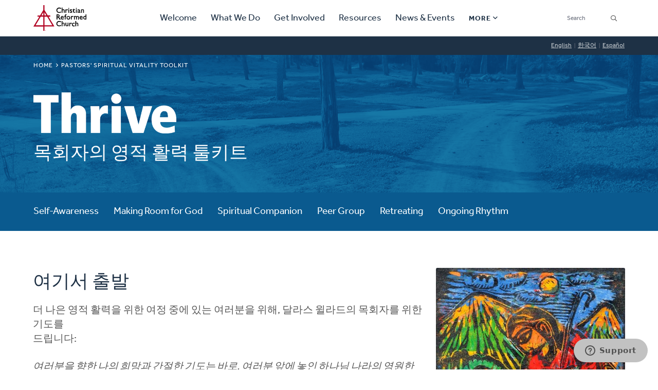

--- FILE ---
content_type: text/html; charset=UTF-8
request_url: https://www.crcna.org/pastors-spiritual-vitality-toolkit?language=ko
body_size: 11974
content:


<!DOCTYPE html>
<html lang="ko" prefix="og: https://ogp.me/ns#">
  <head>
    <meta charset="utf-8" />
<noscript><style>form.antibot * :not(.antibot-message) { display: none !important; }</style>
</noscript><style>/* @see https://github.com/aFarkas/lazysizes#broken-image-symbol */.js img.lazyload:not([src]) { visibility: hidden; }/* @see https://github.com/aFarkas/lazysizes#automatically-setting-the-sizes-attribute */.js img.lazyloaded[data-sizes=auto] { display: block; width: 100%; }</style>
<link rel="canonical" href="https://www.crcna.org/moghoejaui-yeongjeog-hwallyeog-tulkiteu?language=ko" />
<meta property="og:site_name" content="Christian Reformed Church" />
<meta property="og:type" content="article" />
<meta property="og:url" content="https://www.crcna.org/moghoejaui-yeongjeog-hwallyeog-tulkiteu?language=ko" />
<meta property="og:title" content="목회자의 영적 활력 툴키트" />
<meta name="Generator" content="Drupal 11 (https://www.drupal.org)" />
<meta name="MobileOptimized" content="width" />
<meta name="HandheldFriendly" content="true" />
<meta name="viewport" content="width=device-width, initial-scale=1.0" />
<link rel="icon" href="/themes/custom/crcna/favicon.ico" type="image/vnd.microsoft.icon" />
<link rel="alternate" hreflang="en" href="https://www.crcna.org/pastors-spiritual-vitality-toolkit?language=ko" />
<link rel="alternate" hreflang="ko" href="https://www.crcna.org/moghoejaui-yeongjeog-hwallyeog-tulkiteu?language=ko" />
<link rel="alternate" hreflang="es" href="https://www.crcna.org/kit-de-herramientas-para-la-vitalidad-espiritual-de-los-pastores?language=ko" />

    <title>목회자의 영적 활력 툴키트 | Pastors&#039; Spiritual Vitality Toolkit | Christian Reformed Church</title>
    <link rel="stylesheet" media="all" href="/sites/default/files/css/css_UdcdBP2djQpQYDmNajPv0vkrEdyHZ6x7KhkdkBCRP38.css?delta=0&amp;language=ko&amp;theme=crcna&amp;include=eJxNjFsKhTAMBTdU7XL8vJzGUB-xKYkF7-4VRPRvmIEhNY6jtQrpseAIZFQQs2iCdOQesmoW_pFzvPGiATvbBlu_teirKwzZUCd_5q_pW6ktyewTj8H_vvMWE5xPrGE2IA" />
<link rel="stylesheet" media="all" href="https://use.typekit.net/flm0bdx.css" />
<link rel="stylesheet" media="all" href="/sites/default/files/css/css_lgS7wPdMH1QJKFix13u4DPWORUV0s-ExqnBNQSOBJcY.css?delta=2&amp;language=ko&amp;theme=crcna&amp;include=eJxNjFsKhTAMBTdU7XL8vJzGUB-xKYkF7-4VRPRvmIEhNY6jtQrpseAIZFQQs2iCdOQesmoW_pFzvPGiATvbBlu_teirKwzZUCd_5q_pW6ktyewTj8H_vvMWE5xPrGE2IA" />

    <script type="application/json" data-drupal-selector="drupal-settings-json">{"path":{"baseUrl":"\/","pathPrefix":"","currentPath":"node\/4481699","currentPathIsAdmin":false,"isFront":false,"currentLanguage":"en","currentQuery":{"language":"ko"}},"pluralDelimiter":"\u0003","suppressDeprecationErrors":true,"gtag":{"tagId":"","consentMode":false,"otherIds":[],"events":[],"additionalConfigInfo":[]},"ajaxPageState":{"libraries":"[base64]","theme":"crcna","theme_token":null},"ajaxTrustedUrl":{"\/crcna-search":true},"gtm":{"tagId":null,"settings":{"data_layer":"dataLayer","include_classes":false,"allowlist_classes":"","blocklist_classes":"","include_environment":false,"environment_id":"","environment_token":""},"tagIds":["GTM-NHZGPL6"]},"lazy":{"lazysizes":{"lazyClass":"lazyload","loadedClass":"lazyloaded","loadingClass":"lazyloading","preloadClass":"lazypreload","errorClass":"lazyerror","autosizesClass":"lazyautosizes","srcAttr":"data-src","srcsetAttr":"data-srcset","sizesAttr":"data-sizes","minSize":40,"customMedia":[],"init":true,"expFactor":1.5,"hFac":0.80000000000000004,"loadMode":2,"loadHidden":true,"ricTimeout":0,"throttleDelay":125,"plugins":{"native-loading":"native-loading\/ls.native-loading","unveilhooks":"unveilhooks\/ls.unveilhooks"}},"placeholderSrc":"","preferNative":false,"minified":true,"libraryPath":"\/libraries\/lazysizes"},"field_group":{"html_element":{"mode":"medium","context":"view","settings":{"classes":"image-container","id":"","element":"div","show_label":false,"label_element":"h3","label_element_classes":"","attributes":"","effect":"none","speed":"fast"}}},"googlePSE":{"language":"ko","displayWatermark":0},"crcna_donations":{"cron_last":1768612573},"user":{"uid":0,"permissionsHash":"a7442bbe1027c7c2a9b821d69faa6bff9014fa7d02c9292d84138b515fb7a3d1"}}</script>
<script src="/sites/default/files/js/js_arK0-O0CzS_i1TzS2_i3XGb5xVpJVEJywuvbqq2rpUY.js?scope=header&amp;delta=0&amp;language=ko&amp;theme=crcna&amp;include=eJxdikEOwjAMBD8U8HM4RlsT0rROjBwfKK8nVQEJLqOd3WXjBuKdMYtOkNPSw-HX0u-CjVibgz1OorxGnuGfgzZ40dbpplbfZU8wnskN46wtRZbCa8iqWYb0REcc6QJPVmHf1ZEpD_z7GQsev2UNgudGO15lbUwm"></script>
<script src="/modules/contrib/google_tag/js/gtag.js?t8fc0u"></script>
<script src="/modules/contrib/google_tag/js/gtm.js?t8fc0u"></script>

      </head>
  <body class="no-sidebar node-language-direction--ltr logged-out page--section direction--ltr">
        <a href="#main-content" class="visually-hidden focusable" id="skip-to-main">
      Skip to main content
    </a>
    <noscript><iframe src="https://www.googletagmanager.com/ns.html?id=GTM-NHZGPL6"
                  height="0" width="0" style="display:none;visibility:hidden"></iframe></noscript>

      <div class="dialog-off-canvas-main-canvas" dir="ltr" data-off-canvas-main-canvas>
    

<div id="page"  class="last-section-white last-section-default-space page page-wrapper has-banner full-width subsite primary-color--blue secondary-color--blue color-change--none page-is-node">

	<header role="banner" id="header" class="header header--simple">
		<div id="header">
			<div class="layout-container">
				<div class="header__branding">
					<a id="logo" name="Home" class="logo" href="https://www.crcna.org/?language=ko">
						<span class="visually-hidden">Home</span>
					</a>
				</div>
				<div class="header__menus">

					<button id="toggle-search" class="toggle toggle--search" aria-controls="search" aria-expanded="false" aria-haspopup="menu">
						<i class="icon far fa-search" aria-hidden="true"></i>
						<div class="text">Search</div>
					</button>

					<div id="search" class="search">
						

  <div class="header-bottom-right-region">
    <div class="search-block-form google-cse block searchform" data-drupal-selector="search-block-form" id="block-searchform" role="search">
  
    
      <form action="/crcna-search" method="get" id="search-block-form" accept-charset="UTF-8" class="search-block-form">
  <div class="js-form-item form-item js-form-type-search form-item-keys js-form-item-keys form-no-label">
      <label for="edit-keys" class="visually-hidden">Search</label>
        <input title="Enter the terms you wish to search for." placeholder="Search" data-drupal-selector="edit-keys" type="search" id="edit-keys" name="keys" value="" size="15" maxlength="128" class="form-search" />

        </div>
<fieldset data-drupal-selector="edit-target" id="edit-target--wrapper" class="fieldgroup form-composite js-form-item form-item js-form-wrapper form-wrapper">
      <legend>
    <span class="fieldset-legend">Target</span>
  </legend>
  <div class="fieldset-wrapper">
                <div id="edit-target"><div class="js-form-item form-item js-form-type-radio form-item-target js-form-item-target">
        <input data-drupal-selector="edit-target-everything" type="radio" id="edit-target-everything" name="target" value="everything" checked="checked" class="form-radio" />

        <label for="edit-target-everything" class="option">Everything</label>
      </div>
<div class="js-form-item form-item js-form-type-radio form-item-target js-form-item-target">
        <input data-drupal-selector="edit-target-resources" type="radio" id="edit-target-resources" name="target" value="resources" class="form-radio" />

        <label for="edit-target-resources" class="option">Resources</label>
      </div>
</div>

          </div>
</fieldset>
<div data-drupal-selector="edit-actions" class="form-actions js-form-wrapper form-wrapper" id="edit-actions"><input data-drupal-selector="edit-submit" type="submit" id="edit-submit" value="Search" class="button js-form-submit form-submit" />
</div>

</form>

  </div>

  </div>

					</div>

					<button id="toggle-menu" class="toggle toggle--menu" aria-controls="mobile-menu" aria-expanded="false" aria-haspopup="menu">
						<i class="icon far fa-bars" aria-hidden="true"></i>
						<div class="text">Menu</div>
					</button>
											<div id="mobile-menu" class="mobile-menu">
							<div class="main-menu">
								

  <div class="header-bottom-left-region">
    <nav role="navigation" aria-labelledby="block-primarynavigation-menu" id="block-primarynavigation" class="block primarynavigation menu-block">
            
  <h2 class="visually-hidden" id="block-primarynavigation-menu">Primary Navigation</h2>
  

        
              <ul class="clearfix menu">
                    <li class="menu-item">
                  <a href="/welcome?language=ko" data-drupal-link-system-path="node/3590">Welcome</a>
                        </li>
                <li class="menu-item">
                  <a href="/ministries?language=ko" data-drupal-link-system-path="node/3591">What We Do</a>
                        </li>
                <li class="menu-item">
                  <a href="/get-involved?language=ko" data-drupal-link-system-path="node/3592">Get Involved</a>
                        </li>
                <li class="menu-item">
                  <a href="/resources?language=ko" data-drupal-link-system-path="node/3593">Resources</a>
                        </li>
                <li class="menu-item">
                  <a href="/news-and-events?language=ko" data-drupal-link-system-path="node/3594">News &amp; Events</a>
                        </li>
        </ul>
  


  </nav>

  </div>


								<div class="more">
									<button id="toggle-more-menu" class="toggle--more" aria-controls="more-menu" aria-expanded="false" aria-haspopup="menu">
										<span class="text">More</span>
										<i class="icon far fa-angle-down" aria-hidden="true"></i>
									</button>
									<div id="more-menu" class="more-menu">
										<div>
											

  <div class="header-top-left-region">
    <nav role="navigation" aria-labelledby="block-secondarynavigation-menu" id="block-secondarynavigation" class="block secondarynavigation menu-block">
            
  <h2 class="visually-hidden" id="block-secondarynavigation-menu">Secondary Navigation</h2>
  

        
              <ul class="clearfix menu">
                    <li class="menu-item">
                  <a href="/churches?language=ko" data-drupal-link-system-path="node/3588">Find a Church</a>
                        </li>
                <li class="menu-item">
                  <a href="/other/find-ministry?language=ko" data-drupal-link-system-path="node/3589">Find a Ministry</a>
                        </li>
                <li class="menu-item">
                  <a href="/contact?language=ko" data-drupal-link-system-path="node/3596">Contact</a>
                        </li>
                <li class="menu-item">
                  <a href="/donate?language=ko" data-drupal-link-system-path="node/3595">Donate</a>
                        </li>
                <li class="menu-item">
                  <a href="/languages?language=ko" data-drupal-link-system-path="node/3943389">한국어 Español More</a>
                        </li>
        </ul>
  


  </nav>

  </div>

											

  <div class="header-top-right-region">
    <nav role="navigation" aria-labelledby="block-sociallinks-menu" id="block-sociallinks" class="block sociallinks menu-block">
            
  <h2 class="visually-hidden" id="block-sociallinks-menu">Social Links</h2>
  

        
							<ul class="clearfix menu">
																	<li data-icon="fab fa-youtube" class="menu-item">
													<a href="http://youTube.com/crcna" class="has-icon">
								<i class="fab fa-youtube"></i>
								<span class="visually-hidden">YouTube</span>
							</a>
						
											</li>
														<li data-icon="fab fa-facebook" class="menu-item">
													<a href="https://www.facebook.com/crcna" class="has-icon">
								<i class="fab fa-facebook"></i>
								<span class="visually-hidden">Facebook</span>
							</a>
						
											</li>
														<li data-icon="fab fa-twitter" class="menu-item">
													<a href="https://twitter.com/crcna" class="has-icon">
								<i class="fab fa-twitter"></i>
								<span class="visually-hidden">Twitter</span>
							</a>
						
											</li>
														<li data-icon="fab fa-instagram" class="menu-item">
													<a href="https://www.instagram.com/crcna/" class="has-icon">
								<i class="fab fa-instagram"></i>
								<span class="visually-hidden">Instagram</span>
							</a>
						
											</li>
														<li class="menu-item">
													<a href="/givingtuesday?language=ko" data-drupal-link-system-path="node/4485489">Giving Tuesday</a>
						
											</li>
							</ul>
			


  </nav>

  </div>

										</div>
									</div>
								</div>
							</div>
						</div>
					
				</div>
			</div>
		</div>
	</header>

	

	<main role="main" class="content-main">
		<a id="main-content" tabindex="-1"></a>
		
					

  <div class="language-switcher-region">
    <div class="language-switcher-language-session block languageswitcher" id="block-languageswitcher" role="navigation">
  
    
      <ul class="links"><li data-drupal-link-query="{&quot;language&quot;:&quot;en&quot;}" data-drupal-link-system-path="node/4481699"><a href="/pastors-spiritual-vitality-toolkit?language=en" class="language-link" title="English" data-drupal-link-query="{&quot;language&quot;:&quot;en&quot;}" data-drupal-link-system-path="node/4481699">English</a></li><li data-drupal-link-query="{&quot;language&quot;:&quot;ko&quot;}" data-drupal-link-system-path="node/4481699" class="is-active" aria-current="page"><a href="/pastors-spiritual-vitality-toolkit?language=ko" class="language-link session-active is-active" title="Korean" data-drupal-link-query="{&quot;language&quot;:&quot;ko&quot;}" data-drupal-link-system-path="node/4481699" aria-current="page">한국어</a></li><li data-drupal-link-query="{&quot;language&quot;:&quot;es&quot;}" data-drupal-link-system-path="node/4481699"><a href="/pastors-spiritual-vitality-toolkit?language=es" class="language-link" title="Spanish" data-drupal-link-query="{&quot;language&quot;:&quot;es&quot;}" data-drupal-link-system-path="node/4481699">Español</a></li></ul>
  </div>

  </div>

		
					<div class="highlighted">
				

  <div class="highlighted-region">
    <div id="block-crcna-breadcrumbs" class="block crcna-breadcrumbs">
  
    
        <nav role="navigation" aria-labelledby="system-breadcrumb" class="breadcrumb">
    <h2 id="system-breadcrumb" class="visually-hidden">Breadcrumb</h2>
    <ol>
          <li>
                  <a href="/?language=ko">Home</a>
              </li>
          <li>
                  Pastors&#039; Spiritual Vitality Toolkit
              </li>
        </ol>
  </nav>

  </div>
<div id="block-crcnabanner" class="block crcnabanner">
  
    
      


<article  class="banner--section has-image has-logo banner">
  <div class="banner__wrapper">
          <div class="banner__image">
        

            <div class="field field-page-banner">
<article class="media media--image display--banner">
  
      

            <div class="field field-media-image">    <picture>
                  <source srcset="/sites/default/files/styles/banner_desktop/public/2021-03/Graphics_web-header_2021-03-31_pastor-church-resources.webp?h=9df86230&amp;itok=x7RL3sSe 1x, /sites/default/files/styles/banner_desktop_2x/public/2021-03/Graphics_web-header_2021-03-31_pastor-church-resources.webp?h=9df86230&amp;itok=j0igGoLL 2x" media="(min-width: 768px)" type="image/webp" width="1440" height="300"/>
              <source srcset="/sites/default/files/styles/banner_tablet/public/2021-03/Graphics_web-header_2021-03-31_pastor-church-resources.webp?h=9df86230&amp;itok=f0Q4LOLp 1x, /sites/default/files/styles/banner_tablet_2x/public/2021-03/Graphics_web-header_2021-03-31_pastor-church-resources.webp?h=9df86230&amp;itok=DUVRlgNv 2x" media="(min-width: 480px) and (max-width: 767px)" type="image/webp" width="768" height="300"/>
              <source srcset="/sites/default/files/styles/banner_mobile/public/2021-03/Graphics_web-header_2021-03-31_pastor-church-resources.webp?h=9df86230&amp;itok=dDUzM5VU 1x, /sites/default/files/styles/banner_mobile_2x/public/2021-03/Graphics_web-header_2021-03-31_pastor-church-resources.webp?h=9df86230&amp;itok=_zwsmcvu 2x" media="(max-width: 479px)" type="image/webp" width="480" height="300"/>
              <source srcset="/sites/default/files/styles/banner_desktop/public/2021-03/Graphics_web-header_2021-03-31_pastor-church-resources.jpg?h=9df86230&amp;itok=x7RL3sSe 1x, /sites/default/files/styles/banner_desktop_2x/public/2021-03/Graphics_web-header_2021-03-31_pastor-church-resources.jpg?h=9df86230&amp;itok=j0igGoLL 2x" media="(min-width: 768px)" type="image/jpeg" width="1440" height="300"/>
              <source srcset="/sites/default/files/styles/banner_tablet/public/2021-03/Graphics_web-header_2021-03-31_pastor-church-resources.jpg?h=9df86230&amp;itok=f0Q4LOLp 1x, /sites/default/files/styles/banner_tablet_2x/public/2021-03/Graphics_web-header_2021-03-31_pastor-church-resources.jpg?h=9df86230&amp;itok=DUVRlgNv 2x" media="(min-width: 480px) and (max-width: 767px)" type="image/jpeg" width="768" height="300"/>
              <source srcset="/sites/default/files/styles/banner_mobile/public/2021-03/Graphics_web-header_2021-03-31_pastor-church-resources.jpg?h=9df86230&amp;itok=dDUzM5VU 1x, /sites/default/files/styles/banner_mobile_2x/public/2021-03/Graphics_web-header_2021-03-31_pastor-church-resources.jpg?h=9df86230&amp;itok=_zwsmcvu 2x" media="(max-width: 479px)" type="image/jpeg" width="480" height="300"/>
                  <img loading="eager" width="480" height="300" src="/sites/default/files/styles/banner_mobile/public/2021-03/Graphics_web-header_2021-03-31_pastor-church-resources.jpg?h=9df86230&amp;itok=dDUzM5VU" alt="" />

  </picture>

</div>
      
  </article>
</div>
      
      </div>
    
    <div class="banner__text">
      <div class="layout-container">
        <div class="text">
                  
                    
          

            <div class="field field-logo">  <a href="/pastors-spiritual-vitality-toolkit?language=ko" hreflang="en"><img loading="lazy" src="/sites/default/files/styles/large/public/2023-06/Wordmark_thrive_white.png?itok=DyfMGfA1" width="480" height="130" alt="" />

</a>
</div>
      <h1 class="section-title"><a href="/pastors-spiritual-vitality-toolkit?language=ko">목회자의 영적 활력 툴키트</a></h1>

        </div>

        
              </div>
    </div>
  </div>
</article>

  </div>

  </div>

			</div>
		
					<div class="secondary-menu">
				<div class="layout-container">
					<button id="toggle-secondary-menu" class="toggle--secondary-menu" aria-controls="secondary-menu" aria-expanded="false" aria-haspopup="menu">
						<i class="icon far fa-bars" aria-hidden="true"></i>
						<span class="text">Menu</span>
					</button>
					<div id="secondary-menu">
						

  <div class="secondary-menu-region">
    <div id="block-crcna-sectiontopmenu" class="block crcna-sectiontopmenu">
  
    
      
              <ul class="clearfix menu">
                    <li class="menu-item">
                  <a href="/pastors-spiritual-vitality-toolkit/strengthening-self-awareness?language=ko" data-drupal-link-system-path="node/4481697">Self-Awareness</a>
                        </li>
                <li class="menu-item">
                  <a href="/pastors-spiritual-vitality-toolkit/making-room-god?language=ko" data-drupal-link-system-path="node/4481698">Making Room for God</a>
                        </li>
                <li class="menu-item">
                  <a href="/pastors-spiritual-vitality-toolkit/meeting-spiritual-companion?language=ko" data-drupal-link-system-path="node/4481700">Spiritual Companion</a>
                        </li>
                <li class="menu-item">
                  <a href="/pastors-spiritual-vitality-toolkit/gathering-peer-group?language=ko" data-drupal-link-system-path="node/4481701">Peer Group</a>
                        </li>
                <li class="menu-item">
                  <a href="/pastors-spiritual-vitality-toolkit/retreating-other-pastors?language=ko" data-drupal-link-system-path="node/4481702">Retreating</a>
                        </li>
                <li class="menu-item">
                  <a href="/pastors-spiritual-vitality-toolkit/finding-ongoing-rhythm?language=ko" data-drupal-link-system-path="node/4481703">Ongoing Rhythm</a>
                        </li>
        </ul>
  


  </div>
<div id="block-crcna-sectionheader" class="block crcna-sectionheader">
  
    
      


  </div>

  </div>

					</div>
				</div>
			</div>
		
		
					

  <div class="messages-region">
    <div data-drupal-messages-fallback class="hidden"></div>

  </div>

		
		<div class="main-content">
			<div class="layout-content">
				

  <div class="content-region">
    <div id="block-crcna-content" class="block crcna-content">
  
    
      

<article  class="section display-full">
          
    

  
  <div class="node-content">
    


  

  <section class="background--white top-space--default bottom-space--default columns--two_left header--basic section display-subsite">
          
      
      <div class="section__container">
        <div class="section__content">
                                <div class="section__paragraphs">
              
<div class="field field-section-content">
      
  <div class="paragraph">
    <div class="text display-default">
              <div class="paragraph__content">
          

            <div class="field field-text-body"><h2 class="no-top-margin">여기서 출발</h2>

<p dir="ltr">더 나은 영적 활력을 위한 여정 중에 있는 여러분을&nbsp;위해, 달라스 윌라드의 목회자를 위한 기도를<br>
드립니다:</p>

<p><em>여러분을 향한 나의 희망과 간절한 기도는 바로,&nbsp;여러분 앞에 놓인 하나님 나라의 영원한 생명과<br>
여러분이 매일 감당하고 있는 영원하고 중요한&nbsp;사역에 대한 지속적인 확신과 함께, 여러분의 삶이<br>
기쁨과 능력으로 넘치고, 초월적인 하나님의 역사로&nbsp;가득하게 되는 것입니다.</em></p>

<p dir="ltr">목회사역은 보람됩니다. 때론 아주 신바람 나기도&nbsp;하고 성취감과 희망이 넘칩니다. 그러나 겸손케<br>
하는 순간도 있고, 좌절과 쉼없는 사역으로&nbsp;탈진되기도 합니다. 여러분은 목회자로서<br>
하나님의 사람들을 돌보고, 그들이 영적으로&nbsp;강건하도록 양육합니다. 그런데 여러분 자신의<br>
영혼도 잘 돌보고 계십니까?</p>

<p dir="ltr">목회자 영적 활력 툴키트는 하나님과 함께하는&nbsp;여러분의 삶의 양육을 돕고자 새롭게 고안된<br>
방법입니다. 이 툴키트는 목회자 뿐만 아니라, 많은&nbsp;부분 교회 리더들과 성도들 양육에도 쉽게 적용할&nbsp;수 있는 자료입니다.</p>

<p dir="ltr">양육과 성장은 공동체 안에서 가장 잘 이루어지는&nbsp;특성상, 이 툴키트는 관계에 기반을 두고 있습니다.&nbsp;영적인 삶을 윤택하게 할 일대일 관계 개발 및&nbsp;소/중 사이즈 그룹 개발을 위한 자료들을 여기서<br>
보실 수 있습니다.</p></div>
      
        </div>
          </div>
  </div>

      

  <div class="paragraph">
    <div class="image display-default">
                      <div class="paragraph__content">
          

            <div class="field field-image">
<article class="media media--image display--medium">
  
      
<div  class="image-container">
    

            <div class="field field-media-image">    <picture>
                  <source media="(min-width: 768px)" type="image/webp" width="502" height="700" data-srcset="/sites/default/files/styles/one_half_desktop_/public/good-shepherd_solomon-raj.webp?itok=5suWyqw5 1x, /sites/default/files/styles/one_half_desktop_2x/public/good-shepherd_solomon-raj.webp?itok=OlCzLXYu 2x"/>
              <source media="(min-width: 480px) and (max-width: 767px)" type="image/webp" width="502" height="700" data-srcset="/sites/default/files/styles/default_tablet/public/good-shepherd_solomon-raj.webp?itok=BphtCBYM 1x, /sites/default/files/styles/default_tablet_2x/public/good-shepherd_solomon-raj.webp?itok=7Ge0ezEY 2x"/>
              <source media="(max-width: 479px)" type="image/webp" width="430" height="600" data-srcset="/sites/default/files/styles/default_mobile/public/good-shepherd_solomon-raj.webp?itok=59TtndB_ 1x, /sites/default/files/styles/default_mobile_2x/public/good-shepherd_solomon-raj.webp?itok=O0LPCY9S 2x"/>
              <source media="(min-width: 768px)" type="image/jpeg" width="502" height="700" data-srcset="/sites/default/files/styles/one_half_desktop_/public/good-shepherd_solomon-raj.jpg?itok=5suWyqw5 1x, /sites/default/files/styles/one_half_desktop_2x/public/good-shepherd_solomon-raj.jpg?itok=OlCzLXYu 2x"/>
              <source media="(min-width: 480px) and (max-width: 767px)" type="image/jpeg" width="502" height="700" data-srcset="/sites/default/files/styles/default_tablet/public/good-shepherd_solomon-raj.jpg?itok=BphtCBYM 1x, /sites/default/files/styles/default_tablet_2x/public/good-shepherd_solomon-raj.jpg?itok=7Ge0ezEY 2x"/>
              <source media="(max-width: 479px)" type="image/jpeg" width="430" height="600" data-srcset="/sites/default/files/styles/default_mobile/public/good-shepherd_solomon-raj.jpg?itok=59TtndB_ 1x, /sites/default/files/styles/default_mobile_2x/public/good-shepherd_solomon-raj.jpg?itok=O0LPCY9S 2x"/>
                  <img alt="" loading="eager" width="430" height="600" class="lazyload" data-src="/sites/default/files/styles/default_mobile/public/good-shepherd_solomon-raj.jpg?itok=59TtndB_" />

  </picture>

</div>
      
  </div>
  </article>
</div>
      
        </div>
                  </div>
  </div>

  </div>

            </div>
                  </div>
      </div>

            </section>

  

  <section class="background--white top-space--default bottom-space--default columns--one header--basic section display-subsite">
          
      
      <div class="section__container">
        <div class="section__content">
                                <div class="section__paragraphs">
              
<div class="field field-section-content">
      
  <div class="paragraph">
    <div class="text display-default">
              <div class="paragraph__content">
          

            <div class="field field-text-body"><p dir="ltr">이 툴키트는 다음의 내용을 담고 있습니다.</p>

<ul>
	<li>자아인식을 도와줄 4가지 평가 도구.</li>
	<li>어떤 일대일 관계가 가장 유익한 지 분별하게 도와주는 영적 동반자 도표.</li>
	<li>기본적인 리듬과 실천 개발을 위한 지침.<br>
	&nbsp;</li>
	<li>관계 및 습관 형성을 위한 목회자 이야기.</li>
	<li>개인의 리듬과 실천을 위한 추가 자료.</li>
</ul>

<p dir="ltr">저희는 또한 이 툴키트 사용자들을 위한 무료 안내서를 제공하고 있습니다.<a href="https://www.crcna.org/sites/default/files/pastors_spiritual_vitality_users_guide.pdf"> 여기</a>나 Faith Alive의 온라인 카다로그(<a href="https://www.faithaliveresources.org/">FaithAliveResources.org</a>)를 방문하시면 무료 사용자 안내서 책자를 주문하실 수 있습니다.&nbsp;<a href="https://vimeo.com/420740988" target="_blank">소개 영상</a>을 확인해 보세요.&nbsp;</p>

<p>여러분을 돕기 위해 저희가 여기 있습니다. 개인적인 도움을 원하시면 이 툴키트안의&nbsp;연락처&nbsp;<a href="/cdn-cgi/l/email-protection#1e7f6e716d6a737f5e7d6c7d707f30716c79">Al Postma</a> or <a href="/cdn-cgi/l/email-protection#51223938343d343c30113223323f307f3e2336">Syd Hielema</a>&nbsp;를 통해 연락 바랍니다.</p></div>
      
        </div>
          </div>
  </div>

  </div>

            </div>
                  </div>
      </div>

            </section>

  

  <section class="background--white top-space--default bottom-space--more columns--two_four_right header--basic section display-subsite">
          
      
      <div class="section__container">
        <div class="section__content">
                                <div class="section__paragraphs">
              
<div class="field field-section-content">
      

  <div class="paragraph">
    <div class="image display-default">
                      <div class="paragraph__content">
          

            <div class="field field-image">
<article class="media media--image display--small">
  
      
<div  class="image-container">
    

            <div class="field field-media-image">    <picture>
                  <source media="(min-width: 960px)" type="image/webp" width="238" height="800" data-srcset="/sites/default/files/styles/one_fourth_desktop/public/the-river_john-swanson.webp?itok=UlLEqHeX 1x, /sites/default/files/styles/one_fourth_desktop_2x/public/the-river_john-swanson.webp?itok=7hKd0WvB 2x"/>
              <source media="(min-width: 768px) and (max-width: 959px)" type="image/webp" width="238" height="800" data-srcset="/sites/default/files/styles/one_half_tablet/public/the-river_john-swanson.webp?itok=yb4ESmLJ 1x, /sites/default/files/styles/one_half_tablet_2x/public/the-river_john-swanson.webp?itok=GiDmssr1 2x"/>
              <source media="(min-width: 480px) and (max-width: 768px)" type="image/webp" width="238" height="800" data-srcset="/sites/default/files/styles/default_tablet/public/the-river_john-swanson.webp?itok=GN57U3KX 1x, /sites/default/files/styles/default_tablet_2x/public/the-river_john-swanson.webp?itok=q7p8d4Rb 2x"/>
              <source media="(max-width: 479px)" type="image/webp" width="238" height="800" data-srcset="/sites/default/files/styles/default_mobile/public/the-river_john-swanson.webp?itok=8qcigy_m 1x, /sites/default/files/styles/default_mobile_2x/public/the-river_john-swanson.webp?itok=6vIAsqK_ 2x"/>
              <source media="(min-width: 960px)" type="image/jpeg" width="238" height="800" data-srcset="/sites/default/files/styles/one_fourth_desktop/public/the-river_john-swanson.jpg?itok=UlLEqHeX 1x, /sites/default/files/styles/one_fourth_desktop_2x/public/the-river_john-swanson.jpg?itok=7hKd0WvB 2x"/>
              <source media="(min-width: 768px) and (max-width: 959px)" type="image/jpeg" width="238" height="800" data-srcset="/sites/default/files/styles/one_half_tablet/public/the-river_john-swanson.jpg?itok=yb4ESmLJ 1x, /sites/default/files/styles/one_half_tablet_2x/public/the-river_john-swanson.jpg?itok=GiDmssr1 2x"/>
              <source media="(min-width: 480px) and (max-width: 768px)" type="image/jpeg" width="238" height="800" data-srcset="/sites/default/files/styles/default_tablet/public/the-river_john-swanson.jpg?itok=GN57U3KX 1x, /sites/default/files/styles/default_tablet_2x/public/the-river_john-swanson.jpg?itok=q7p8d4Rb 2x"/>
              <source media="(max-width: 479px)" type="image/jpeg" width="238" height="800" data-srcset="/sites/default/files/styles/default_mobile/public/the-river_john-swanson.jpg?itok=8qcigy_m 1x, /sites/default/files/styles/default_mobile_2x/public/the-river_john-swanson.jpg?itok=6vIAsqK_ 2x"/>
                  <img loading="eager" width="238" height="800" alt="The River, John August Swanson ©eyekons.com" title="The River, John August Swanson ©eyekons.com" class="lazyload" data-src="/sites/default/files/styles/default_mobile/public/the-river_john-swanson.jpg?itok=8qcigy_m" />

  </picture>

</div>
      
  </div>
  </article>
</div>
      
        </div>
                  </div>
  </div>

      
  <div class="paragraph">
    <div class="text display-default">
              <div class="paragraph__content">
          

            <div class="field field-text-body"><h2 class="no-top-margin" dir="ltr">서문</h2>

<p dir="ltr">인간은 하나님 안에 뿌리를 내리고, 하나님의 사람들과 관계를 추구하며, 은혜의 리듬을 실천할 때, 영적인 생명력이 자라나게 됩니다.</p>

<p dir="ltr"><strong>뿌리내림</strong> 영적인 활력이 넘치는 모습은 마치 시편 1편의 시냇가에 심기운 복된 나무와도 같습니다. 세례의 물을 통해, 하나님은 우리를 그 물가로 옮겨 심으셨습니다. 우리는 예수님과의 관계를 통해, 생명이 충만한 삶으로 초대받았습니다. 성령님과 동행할 때, 하나님은 우리를 강건하고 활력이 넘치게 하시고, 우리 뿌리에 양분을 주시며, 가지들이 튼튼하게 하시고, 마침내 철을 따라 열매를 맺도록 하십니다.</p>

<p dir="ltr">이 툴키트는 이런 복된 삶을 살도록 돕고 유지하기 위한 중요한 자료들을 알려줍니다.</p>

<p dir="ltr"><strong>관계</strong> 영적인 활력이란 우리가 원래 창조되었던 그 모습, 즉 하나님을 사랑하는 자, 사람들을 사랑하는 자, 하나님의 나라를 사랑하는 자가 되어가는 과정입니다. 우리는 이 모든 세 영역의 관계들을 잘 키워나가야 합니다. 목회자로서 때로는 우리 목자이신 주님과의 관계보다 양들을 먹이는 일을 우선시할 때가 있습니다. 그러나 주님의 양을 돌볼수 있는 힘은 주님과의 친밀한 관계로 부터 흘러나오는 것입니다. 주님의 양들을 먹이는 일은 곧 하나님을 향한 우리의 사랑의 표현입니다.</p>

<p dir="ltr">이 툴키트는 하나님과의, 그리고 사람들과의 관계를 중심으로 구성되었습니다. 우리는 그것들 없이 영적인 활력을 가질 수 없습니다. 그 관계들을 통해 하나님은 우리를 사랑하시고, 자라게 하시고, 하나님 자신을 우리에게 나타내십니다.</p>

<p dir="ltr"><strong>리듬</strong> 영적인 활력은 하나님이 창조하신 생명의 리듬에서 오는 지혜를 깨닫는 것과 연관이 있습니다. 지혜로운 크리스천 리더들은 노동과 안식, 죽음과 부활, 심음과 거둠과 같은 리듬에 주의를 기울이도록 배웁니다. 하나님은 그의 나라가 성장하고 번영할 수 있도록, 그 수단들을 심어 놓으셨습니다. 이러한 리듬과 성장의 수단들을 삶에 반영할 때, 영적으로 건강한 라이프 스타일로 향하는 문이 열립니다.</p>

<p>영적으로 건강한 사람의 모습은 어떤지 알고 싶다면, Neal Plantinga의 (<a data-entity-substitution="canonical" data-entity-type="node" data-entity-uuid="610c355a-7f0d-4f52-a4a2-2cfee510c2bc" href="/pastors-spiritual-vitality-toolkit/spiritual-hygiene?language=ko">Spiritual Hygiene</a>)을 읽으시기 바랍니다. (<a href="https://www.eerdmans.com/Products/4218/not-the-way-it39s-supposed-to-be.aspx">Not the Way It’s Supposed to Be: A Breviary of Sin</a>)에서 발췌된 내용으로, Eerdmans 출판사의 승인으로 재발행 되었습니다.</p></div>
      
        </div>
          </div>
  </div>

  </div>

            </div>
                  </div>
      </div>

            </section>

  

  <section class="background--white top-space--default bottom-space--default columns--one header--basic section display-subsite">
          
      
      <div class="section__container">
        <div class="section__content">
                                <div class="section__paragraphs">
              
<div class="field field-section-content">
      
	<div class="paragraph">
					<div class="image-card card">
				<div class="card__container">
											<div class="card__image">
							

            <div class="field field-card-image">
<article class="media media--image display--card">
  
      

            <div class="field field-media-image">    <picture>
                  <source media="(min-width: 768px)" type="image/webp" width="560" height="315" data-srcset="/sites/default/files/styles/card_image_desktop/public/man-in-the-mirror-1_wayne-forte.webp?h=2a479378&amp;itok=PQKkOJbm 1x, /sites/default/files/styles/card_image_desktop_2x/public/man-in-the-mirror-1_wayne-forte.webp?h=2a479378&amp;itok=pK0jIGOX 2x"/>
              <source media="(min-width: 480px) and (max-width: 767px)" type="image/webp" width="720" height="405" data-srcset="/sites/default/files/styles/card_image_tablet/public/man-in-the-mirror-1_wayne-forte.webp?h=2a479378&amp;itok=oxMxOTXy 1x, /sites/default/files/styles/card_image_tablet_2x/public/man-in-the-mirror-1_wayne-forte.webp?h=2a479378&amp;itok=-C68WkKZ 2x"/>
              <source media="(max-width: 479px)" type="image/webp" width="430" height="242" data-srcset="/sites/default/files/styles/card_image_mobile/public/man-in-the-mirror-1_wayne-forte.webp?h=2a479378&amp;itok=HG44BcVl 1x, /sites/default/files/styles/card_image_mobile_2x/public/man-in-the-mirror-1_wayne-forte.webp?h=2a479378&amp;itok=uB_dc_BD 2x"/>
              <source media="(min-width: 768px)" type="image/jpeg" width="560" height="315" data-srcset="/sites/default/files/styles/card_image_desktop/public/man-in-the-mirror-1_wayne-forte.jpg?h=2a479378&amp;itok=PQKkOJbm 1x, /sites/default/files/styles/card_image_desktop_2x/public/man-in-the-mirror-1_wayne-forte.jpg?h=2a479378&amp;itok=pK0jIGOX 2x"/>
              <source media="(min-width: 480px) and (max-width: 767px)" type="image/jpeg" width="720" height="405" data-srcset="/sites/default/files/styles/card_image_tablet/public/man-in-the-mirror-1_wayne-forte.jpg?h=2a479378&amp;itok=oxMxOTXy 1x, /sites/default/files/styles/card_image_tablet_2x/public/man-in-the-mirror-1_wayne-forte.jpg?h=2a479378&amp;itok=-C68WkKZ 2x"/>
              <source media="(max-width: 479px)" type="image/jpeg" width="430" height="242" data-srcset="/sites/default/files/styles/card_image_mobile/public/man-in-the-mirror-1_wayne-forte.jpg?h=2a479378&amp;itok=HG44BcVl 1x, /sites/default/files/styles/card_image_mobile_2x/public/man-in-the-mirror-1_wayne-forte.jpg?h=2a479378&amp;itok=uB_dc_BD 2x"/>
                  <img loading="eager" width="430" height="242" alt="Man in the Mirror, Wayne Forte ©eyekons.com" title="Man in the Mirror, Wayne Forte ©eyekons.com" class="lazyload" data-src="/sites/default/files/styles/card_image_mobile/public/man-in-the-mirror-1_wayne-forte.jpg?h=2a479378&amp;itok=HG44BcVl" />

  </picture>

</div>
      
  </article>
</div>
      
						</div>
					
					<div class="card__content">
						<h3>
															<a href="/pastors-spiritual-vitality-toolkit/strengthening-self-awareness?language=ko" class="card__link">
								
								Strengthening Self Awareness
																	<i class="indicator far fa-chevron-double-right" aria-hidden="true"></i>
								</a>
													</h3>
						
					</div>
				</div>

			</div>
			</div>

      
	<div class="paragraph">
					<div class="image-card card">
				<div class="card__container">
											<div class="card__image">
							

            <div class="field field-card-image">
<article class="media media--image display--card">
  
      

            <div class="field field-media-image">    <picture>
                  <source media="(min-width: 768px)" type="image/webp" width="560" height="315" data-srcset="/sites/default/files/styles/card_image_desktop/public/fissel_come-unto-me.webp?h=c2f11bc2&amp;itok=1TJckAYp 1x, /sites/default/files/styles/card_image_desktop_2x/public/fissel_come-unto-me.webp?h=c2f11bc2&amp;itok=ys0cY33I 2x"/>
              <source media="(min-width: 480px) and (max-width: 767px)" type="image/webp" width="720" height="405" data-srcset="/sites/default/files/styles/card_image_tablet/public/fissel_come-unto-me.webp?h=c2f11bc2&amp;itok=wucS5a_p 1x, /sites/default/files/styles/card_image_tablet_2x/public/fissel_come-unto-me.webp?h=c2f11bc2&amp;itok=jZIb7Kf9 2x"/>
              <source media="(max-width: 479px)" type="image/webp" width="430" height="242" data-srcset="/sites/default/files/styles/card_image_mobile/public/fissel_come-unto-me.webp?h=c2f11bc2&amp;itok=h4X-TFia 1x, /sites/default/files/styles/card_image_mobile_2x/public/fissel_come-unto-me.webp?h=c2f11bc2&amp;itok=ZJxlCRRb 2x"/>
              <source media="(min-width: 768px)" type="image/jpeg" width="560" height="315" data-srcset="/sites/default/files/styles/card_image_desktop/public/fissel_come-unto-me.jpg?h=c2f11bc2&amp;itok=1TJckAYp 1x, /sites/default/files/styles/card_image_desktop_2x/public/fissel_come-unto-me.jpg?h=c2f11bc2&amp;itok=ys0cY33I 2x"/>
              <source media="(min-width: 480px) and (max-width: 767px)" type="image/jpeg" width="720" height="405" data-srcset="/sites/default/files/styles/card_image_tablet/public/fissel_come-unto-me.jpg?h=c2f11bc2&amp;itok=wucS5a_p 1x, /sites/default/files/styles/card_image_tablet_2x/public/fissel_come-unto-me.jpg?h=c2f11bc2&amp;itok=jZIb7Kf9 2x"/>
              <source media="(max-width: 479px)" type="image/jpeg" width="430" height="242" data-srcset="/sites/default/files/styles/card_image_mobile/public/fissel_come-unto-me.jpg?h=c2f11bc2&amp;itok=h4X-TFia 1x, /sites/default/files/styles/card_image_mobile_2x/public/fissel_come-unto-me.jpg?h=c2f11bc2&amp;itok=ZJxlCRRb 2x"/>
                  <img loading="eager" width="430" height="242" alt="Come unto Me, James Fissel © eyekons.com" title="Come unto Me, James Fissel © eyekons.com" class="lazyload" data-src="/sites/default/files/styles/card_image_mobile/public/fissel_come-unto-me.jpg?h=c2f11bc2&amp;itok=h4X-TFia" />

  </picture>

</div>
      
  </article>
</div>
      
						</div>
					
					<div class="card__content">
						<h3>
															<a href="/pastors-spiritual-vitality-toolkit/making-room-god?language=ko" class="card__link">
								
								Making Room for God
																	<i class="indicator far fa-chevron-double-right" aria-hidden="true"></i>
								</a>
													</h3>
						
					</div>
				</div>

			</div>
			</div>

      
	<div class="paragraph">
					<div class="image-card card">
				<div class="card__container">
											<div class="card__image">
							

            <div class="field field-card-image">
<article class="media media--image display--card">
  
      

            <div class="field field-media-image">    <picture>
                  <source media="(min-width: 768px)" type="image/webp" width="560" height="315" data-srcset="/sites/default/files/styles/card_image_desktop/public/helping-hand_carol-aust.webp?h=3a6844cc&amp;itok=cKRsL3_K 1x, /sites/default/files/styles/card_image_desktop_2x/public/helping-hand_carol-aust.webp?h=3a6844cc&amp;itok=lDqKLTUF 2x"/>
              <source media="(min-width: 480px) and (max-width: 767px)" type="image/webp" width="720" height="405" data-srcset="/sites/default/files/styles/card_image_tablet/public/helping-hand_carol-aust.webp?h=3a6844cc&amp;itok=4mcMZyHB 1x, /sites/default/files/styles/card_image_tablet_2x/public/helping-hand_carol-aust.webp?h=3a6844cc&amp;itok=i8grGaXT 2x"/>
              <source media="(max-width: 479px)" type="image/webp" width="430" height="242" data-srcset="/sites/default/files/styles/card_image_mobile/public/helping-hand_carol-aust.webp?h=3a6844cc&amp;itok=u3bZYo4w 1x, /sites/default/files/styles/card_image_mobile_2x/public/helping-hand_carol-aust.webp?h=3a6844cc&amp;itok=7g6SGwQo 2x"/>
              <source media="(min-width: 768px)" type="image/jpeg" width="560" height="315" data-srcset="/sites/default/files/styles/card_image_desktop/public/helping-hand_carol-aust.jpg?h=3a6844cc&amp;itok=cKRsL3_K 1x, /sites/default/files/styles/card_image_desktop_2x/public/helping-hand_carol-aust.jpg?h=3a6844cc&amp;itok=lDqKLTUF 2x"/>
              <source media="(min-width: 480px) and (max-width: 767px)" type="image/jpeg" width="720" height="405" data-srcset="/sites/default/files/styles/card_image_tablet/public/helping-hand_carol-aust.jpg?h=3a6844cc&amp;itok=4mcMZyHB 1x, /sites/default/files/styles/card_image_tablet_2x/public/helping-hand_carol-aust.jpg?h=3a6844cc&amp;itok=i8grGaXT 2x"/>
              <source media="(max-width: 479px)" type="image/jpeg" width="430" height="242" data-srcset="/sites/default/files/styles/card_image_mobile/public/helping-hand_carol-aust.jpg?h=3a6844cc&amp;itok=u3bZYo4w 1x, /sites/default/files/styles/card_image_mobile_2x/public/helping-hand_carol-aust.jpg?h=3a6844cc&amp;itok=7g6SGwQo 2x"/>
                  <img loading="eager" width="430" height="242" alt="Helping Hand, Carol Aust ©eyekons.com" title="Helping Hand, Carol Aust ©eyekons.com" class="lazyload" data-src="/sites/default/files/styles/card_image_mobile/public/helping-hand_carol-aust.jpg?h=3a6844cc&amp;itok=u3bZYo4w" />

  </picture>

</div>
      
  </article>
</div>
      
						</div>
					
					<div class="card__content">
						<h3>
															<a href="/pastors-spiritual-vitality-toolkit/meeting-spiritual-companion?language=ko" class="card__link">
								
								Meeting with a Spiritual Companion
																	<i class="indicator far fa-chevron-double-right" aria-hidden="true"></i>
								</a>
													</h3>
						
					</div>
				</div>

			</div>
			</div>

      
	<div class="paragraph">
					<div class="image-card card">
				<div class="card__container">
											<div class="card__image">
							

            <div class="field field-card-image">
<article class="media media--image display--card">
  
      

            <div class="field field-media-image">    <picture>
                  <source media="(min-width: 768px)" type="image/webp" width="560" height="315" data-srcset="/sites/default/files/styles/card_image_desktop/public/embrace-of-friends_carol-aust.webp?h=6d3c0469&amp;itok=BB9Rvjcj 1x, /sites/default/files/styles/card_image_desktop_2x/public/embrace-of-friends_carol-aust.webp?h=6d3c0469&amp;itok=qjFcNnje 2x"/>
              <source media="(min-width: 480px) and (max-width: 767px)" type="image/webp" width="720" height="405" data-srcset="/sites/default/files/styles/card_image_tablet/public/embrace-of-friends_carol-aust.webp?h=6d3c0469&amp;itok=vcUZrkI8 1x, /sites/default/files/styles/card_image_tablet_2x/public/embrace-of-friends_carol-aust.webp?h=6d3c0469&amp;itok=16t4qnhl 2x"/>
              <source media="(max-width: 479px)" type="image/webp" width="430" height="242" data-srcset="/sites/default/files/styles/card_image_mobile/public/embrace-of-friends_carol-aust.webp?h=6d3c0469&amp;itok=wFnSVp7T 1x, /sites/default/files/styles/card_image_mobile_2x/public/embrace-of-friends_carol-aust.webp?h=6d3c0469&amp;itok=NWCw8ZSP 2x"/>
              <source media="(min-width: 768px)" type="image/jpeg" width="560" height="315" data-srcset="/sites/default/files/styles/card_image_desktop/public/embrace-of-friends_carol-aust.jpg?h=6d3c0469&amp;itok=BB9Rvjcj 1x, /sites/default/files/styles/card_image_desktop_2x/public/embrace-of-friends_carol-aust.jpg?h=6d3c0469&amp;itok=qjFcNnje 2x"/>
              <source media="(min-width: 480px) and (max-width: 767px)" type="image/jpeg" width="720" height="405" data-srcset="/sites/default/files/styles/card_image_tablet/public/embrace-of-friends_carol-aust.jpg?h=6d3c0469&amp;itok=vcUZrkI8 1x, /sites/default/files/styles/card_image_tablet_2x/public/embrace-of-friends_carol-aust.jpg?h=6d3c0469&amp;itok=16t4qnhl 2x"/>
              <source media="(max-width: 479px)" type="image/jpeg" width="430" height="242" data-srcset="/sites/default/files/styles/card_image_mobile/public/embrace-of-friends_carol-aust.jpg?h=6d3c0469&amp;itok=wFnSVp7T 1x, /sites/default/files/styles/card_image_mobile_2x/public/embrace-of-friends_carol-aust.jpg?h=6d3c0469&amp;itok=NWCw8ZSP 2x"/>
                  <img loading="eager" width="430" height="242" alt="Embrace of Friends, Carol Aust ©eyekons.com" title="Embrace of Friends, Carol Aust ©eyekons.com" class="lazyload" data-src="/sites/default/files/styles/card_image_mobile/public/embrace-of-friends_carol-aust.jpg?h=6d3c0469&amp;itok=wFnSVp7T" />

  </picture>

</div>
      
  </article>
</div>
      
						</div>
					
					<div class="card__content">
						<h3>
															<a href="/pastors-spiritual-vitality-toolkit/gathering-peer-group?language=ko" class="card__link">
								
								Gathering with a Peer Group
																	<i class="indicator far fa-chevron-double-right" aria-hidden="true"></i>
								</a>
													</h3>
						
					</div>
				</div>

			</div>
			</div>

      
	<div class="paragraph">
					<div class="image-card card">
				<div class="card__container">
											<div class="card__image">
							

            <div class="field field-card-image">
<article class="media media--image display--card">
  
      

            <div class="field field-media-image">    <picture>
                  <source media="(min-width: 768px)" type="image/webp" width="560" height="315" data-srcset="/sites/default/files/styles/card_image_desktop/public/distance_sergio-gomez.webp?h=1bd70d6b&amp;itok=qdfGJAXf 1x, /sites/default/files/styles/card_image_desktop_2x/public/distance_sergio-gomez.webp?h=1bd70d6b&amp;itok=PxY4pPh- 2x"/>
              <source media="(min-width: 480px) and (max-width: 767px)" type="image/webp" width="720" height="405" data-srcset="/sites/default/files/styles/card_image_tablet/public/distance_sergio-gomez.webp?h=1bd70d6b&amp;itok=KcAW1tGi 1x, /sites/default/files/styles/card_image_tablet_2x/public/distance_sergio-gomez.webp?h=1bd70d6b&amp;itok=S16gsJHE 2x"/>
              <source media="(max-width: 479px)" type="image/webp" width="430" height="242" data-srcset="/sites/default/files/styles/card_image_mobile/public/distance_sergio-gomez.webp?h=1bd70d6b&amp;itok=VtYECUZt 1x, /sites/default/files/styles/card_image_mobile_2x/public/distance_sergio-gomez.webp?h=1bd70d6b&amp;itok=rMXkhZ29 2x"/>
              <source media="(min-width: 768px)" type="image/jpeg" width="560" height="315" data-srcset="/sites/default/files/styles/card_image_desktop/public/distance_sergio-gomez.jpg?h=1bd70d6b&amp;itok=qdfGJAXf 1x, /sites/default/files/styles/card_image_desktop_2x/public/distance_sergio-gomez.jpg?h=1bd70d6b&amp;itok=PxY4pPh- 2x"/>
              <source media="(min-width: 480px) and (max-width: 767px)" type="image/jpeg" width="720" height="405" data-srcset="/sites/default/files/styles/card_image_tablet/public/distance_sergio-gomez.jpg?h=1bd70d6b&amp;itok=KcAW1tGi 1x, /sites/default/files/styles/card_image_tablet_2x/public/distance_sergio-gomez.jpg?h=1bd70d6b&amp;itok=S16gsJHE 2x"/>
              <source media="(max-width: 479px)" type="image/jpeg" width="430" height="242" data-srcset="/sites/default/files/styles/card_image_mobile/public/distance_sergio-gomez.jpg?h=1bd70d6b&amp;itok=VtYECUZt 1x, /sites/default/files/styles/card_image_mobile_2x/public/distance_sergio-gomez.jpg?h=1bd70d6b&amp;itok=rMXkhZ29 2x"/>
                  <img loading="eager" width="430" height="242" alt="Distance, Sergio Gomez ©eyekons.com" title="Distance, Sergio Gomez ©eyekons.com" class="lazyload" data-src="/sites/default/files/styles/card_image_mobile/public/distance_sergio-gomez.jpg?h=1bd70d6b&amp;itok=VtYECUZt" />

  </picture>

</div>
      
  </article>
</div>
      
						</div>
					
					<div class="card__content">
						<h3>
															<a href="/pastors-spiritual-vitality-toolkit/retreating-other-pastors?language=ko" class="card__link">
								
								Retreating with Other Pastors
																	<i class="indicator far fa-chevron-double-right" aria-hidden="true"></i>
								</a>
													</h3>
						
					</div>
				</div>

			</div>
			</div>

      
	<div class="paragraph">
					<div class="image-card card">
				<div class="card__container">
											<div class="card__image">
							

            <div class="field field-card-image">
<article class="media media--image display--card">
  
      

            <div class="field field-media-image">    <picture>
                  <source media="(min-width: 768px)" type="image/webp" width="560" height="315" data-srcset="/sites/default/files/styles/card_image_desktop/public/keep-dancing-banner_wayne-forte.webp?h=c8ae330f&amp;itok=NSveq0Ou 1x, /sites/default/files/styles/card_image_desktop_2x/public/keep-dancing-banner_wayne-forte.webp?h=c8ae330f&amp;itok=o5Vfo83l 2x"/>
              <source media="(min-width: 480px) and (max-width: 767px)" type="image/webp" width="720" height="405" data-srcset="/sites/default/files/styles/card_image_tablet/public/keep-dancing-banner_wayne-forte.webp?h=c8ae330f&amp;itok=-V2zNT5h 1x, /sites/default/files/styles/card_image_tablet_2x/public/keep-dancing-banner_wayne-forte.webp?h=c8ae330f&amp;itok=n3RgXsV5 2x"/>
              <source media="(max-width: 479px)" type="image/webp" width="430" height="242" data-srcset="/sites/default/files/styles/card_image_mobile/public/keep-dancing-banner_wayne-forte.webp?h=c8ae330f&amp;itok=dLak-ePl 1x, /sites/default/files/styles/card_image_mobile_2x/public/keep-dancing-banner_wayne-forte.webp?h=c8ae330f&amp;itok=t_-ietKw 2x"/>
              <source media="(min-width: 768px)" type="image/jpeg" width="560" height="315" data-srcset="/sites/default/files/styles/card_image_desktop/public/keep-dancing-banner_wayne-forte.jpg?h=c8ae330f&amp;itok=NSveq0Ou 1x, /sites/default/files/styles/card_image_desktop_2x/public/keep-dancing-banner_wayne-forte.jpg?h=c8ae330f&amp;itok=o5Vfo83l 2x"/>
              <source media="(min-width: 480px) and (max-width: 767px)" type="image/jpeg" width="720" height="405" data-srcset="/sites/default/files/styles/card_image_tablet/public/keep-dancing-banner_wayne-forte.jpg?h=c8ae330f&amp;itok=-V2zNT5h 1x, /sites/default/files/styles/card_image_tablet_2x/public/keep-dancing-banner_wayne-forte.jpg?h=c8ae330f&amp;itok=n3RgXsV5 2x"/>
              <source media="(max-width: 479px)" type="image/jpeg" width="430" height="242" data-srcset="/sites/default/files/styles/card_image_mobile/public/keep-dancing-banner_wayne-forte.jpg?h=c8ae330f&amp;itok=dLak-ePl 1x, /sites/default/files/styles/card_image_mobile_2x/public/keep-dancing-banner_wayne-forte.jpg?h=c8ae330f&amp;itok=t_-ietKw 2x"/>
                  <img alt="" loading="eager" width="430" height="242" class="lazyload" data-src="/sites/default/files/styles/card_image_mobile/public/keep-dancing-banner_wayne-forte.jpg?h=c8ae330f&amp;itok=dLak-ePl" />

  </picture>

</div>
      
  </article>
</div>
      
						</div>
					
					<div class="card__content">
						<h3>
															<a href="/pastors-spiritual-vitality-toolkit/finding-ongoing-rhythm?language=ko" class="card__link">
								
								Finding an Ongoing Rhythm
																	<i class="indicator far fa-chevron-double-right" aria-hidden="true"></i>
								</a>
													</h3>
						
					</div>
				</div>

			</div>
			</div>

  </div>

            </div>
                  </div>
      </div>

            </section>


  </div>

</article>

  </div>

  </div>

			</div>

					</div>
		
	</main>

	
	<footer role="contentinfo" id="footer" class="footer">
					<div class="footer__top">
				

  <div class="footer-top-region">
    <div id="block-sectionfooter" class="block sectionfooter">
  
    
      

<div  class="has-logo section-footer">
	<div class="layout-container">
		<div class="grid-container">
							

            <div class="field field-logo">  <a href="/pastors-spiritual-vitality-toolkit?language=ko" hreflang="en"><img loading="lazy" src="/sites/default/files/styles/large/public/2023-06/Wordmark_thrive_white.png?itok=DyfMGfA1" width="480" height="130" alt="" />

</a>
</div>
      
						

  <div class="field field-phone">
    <div class="field-label">Phone</div>
          <div>
              <div class="field-content">877-279-9994 x2837</div>
              </div>
      </div>

<div  class="field field-email">
  <div class="field-label">Email</div>
    

      <div class="field field-email">
              <div class="field-content"><a href="/cdn-cgi/l/email-protection" class="__cf_email__" data-cfemail="186c706a716e7d587b6a7b767936776a7f">[email&#160;protected]</a></div>
          </div>
  
  </div><div><div class="ms-logo"><a href="/MinistryShares?language=ko"><img src="/sites/default/files/2021-04/crcna-ministry-shares-logo.png" alt="" />
</a></div></div>

		</div>
	</div>

</div>

  </div>

  </div>

			</div>
							<div class="footer__bottom">
				<div class="layout-container">
											<div class="footer__left">
							

  <div class="footer-left-region">
    <div id="block-crcnacopyright" class="block crcnacopyright">
  
    
      Unless otherwise noted, all content &copy; 2026 Christian Reformed Church in North America (CRCNA). All rights reserved.
  </div>
<nav role="navigation" aria-labelledby="block-footer-menu" id="block-footer" class="block footer menu-block">
            
  <h2 class="visually-hidden" id="block-footer-menu">Footer</h2>
  

        
              <ul class="clearfix menu">
                    <li class="menu-item">
                  <a href="https://www.crcna.org/sites/default/files/crcna_privacy_policy.pdf">Privacy Policy</a>
                        </li>
        </ul>
  


  </nav>

  </div>

						</div>
																<div class="footer__right">
							

  <div class="footer-right-region">
    <div id="block-crcnacontact" class="block crcnacontact">
  
    
      <div class="contact-container"><div class="contact-info"><a href="tel:800-272-5125" class="contact contact--phone">800-272-5125</a></div><div class="contact-info"><a href="/cdn-cgi/l/email-protection#5930373f36193a2b3a373877362b3e" class="contact contact--email"><span class="__cf_email__" data-cfemail="5f363139301f3c2d3c313e71302d38">[email&#160;protected]</span></a></div><div class="contact-info"><a href="https://support.crcna.org/hc/en-us/requests/new" class="contact contact--chat">Live Chat</a></div></div><div class="contact-link"><a href="/contact?language=ko">See All Contact Info</a></div>
  </div>

  </div>

						</div>
																<div class="footer__middle">
							

  <div class="footer-middle-region">
    <nav role="navigation" aria-labelledby="block-getconnected-menu" id="block-getconnected" class="block getconnected menu-block">
      
  <h2 id="block-getconnected-menu">Get Connected</h2>
  

        
              <ul class="clearfix menu">
                    <li class="menu-item">
                  <a href="/news-and-events/crc-news-weekly-email?language=ko" data-drupal-link-system-path="node/3619">Weekly Email</a>
                        </li>
                <li class="menu-item">
                  <a href="https://network.crcna.org/">The Network</a>
                        </li>
                <li class="menu-item">
                  <a href="https://www.facebook.com/crcna">Facebook</a>
                        </li>
                <li class="menu-item">
                  <a href="https://twitter.com/crcna">Twitter</a>
                        </li>
                <li class="menu-item">
                  <a href="https://www.instagram.com/crcna/">Instagram</a>
                        </li>
        </ul>
  


  </nav>
<nav role="navigation" aria-labelledby="block-getinvolved-menu" id="block-getinvolved" class="block getinvolved menu-block">
      
  <h2 id="block-getinvolved-menu">Get Involved</h2>
  

        
              <ul class="clearfix menu">
                    <li class="menu-item">
                  <a href="/church-finder">Find a Church</a>
                        </li>
                <li class="menu-item">
                  <a href="/other/find-ministry?language=ko" data-drupal-link-system-path="node/3589">Find a Ministry</a>
                        </li>
                <li class="menu-item">
                  <a href="/donate?language=ko" data-drupal-link-system-path="node/3595">Donate</a>
                        </li>
                <li class="menu-item">
                  <a href="/get-involved/volunteer?language=ko" data-drupal-link-system-path="node/3606">Volunteer</a>
                        </li>
                <li class="menu-item">
                  <a href="/get-involved/careers?language=ko" data-drupal-link-system-path="node/3607">Careers</a>
                        </li>
        </ul>
  


  </nav>
<nav role="navigation" aria-labelledby="block-quicklinks-menu" id="block-quicklinks" class="block quicklinks menu-block">
      
  <h2 id="block-quicklinks-menu">Quick Links</h2>
  

        
              <ul class="clearfix menu">
                    <li class="menu-item">
                  <a href="https://www.thebanner.org/">The Banner</a>
                        </li>
                <li class="menu-item">
                  <a href="https://crcna.wufoo.com/forms/qa6fexc1cq1rc8/">Address Change Form</a>
                        </li>
                <li class="menu-item">
                  <a href="/comment-guidelines?language=ko" data-drupal-link-system-path="node/3943222">Comment Guidelines</a>
                        </li>
                <li class="menu-item">
                  <a href="/news-and-events/press-and-media-resources?language=ko" data-drupal-link-system-path="node/3618">For the Media</a>
                        </li>
                <li class="menu-item">
                  <a href="/welcome/governance?language=ko" data-drupal-link-system-path="node/3613">Governance</a>
                        </li>
        </ul>
  


  </nav>

  </div>

						</div>
									</div>
			</div>
			</footer>

</div>

  </div>

    
    <script data-cfasync="false" src="/cdn-cgi/scripts/5c5dd728/cloudflare-static/email-decode.min.js"></script><script src="/core/assets/vendor/jquery/jquery.min.js?v=4.0.0-rc.1"></script>
<script src="/sites/default/files/js/js_fbuwnMNXcVNe2qwfK0jWRm_SF8WuuZhqwIT59Kqnuo0.js?scope=footer&amp;delta=1&amp;language=ko&amp;theme=crcna&amp;include=eJxdikEOwjAMBD8U8HM4RlsT0rROjBwfKK8nVQEJLqOd3WXjBuKdMYtOkNPSw-HX0u-CjVibgz1OorxGnuGfgzZ40dbpplbfZU8wnskN46wtRZbCa8iqWYb0REcc6QJPVmHf1ZEpD_z7GQsev2UNgudGO15lbUwm"></script>
<script src="https://kit.fontawesome.com/7b18199a46.js" crossorigin="anonymous"></script>
<script src="/sites/default/files/js/js_G2V3isiAv_Ny2Z1fvhfiE9J28q0NTa4pOrIE8f31cbQ.js?scope=footer&amp;delta=3&amp;language=ko&amp;theme=crcna&amp;include=eJxdikEOwjAMBD8U8HM4RlsT0rROjBwfKK8nVQEJLqOd3WXjBuKdMYtOkNPSw-HX0u-CjVibgz1OorxGnuGfgzZ40dbpplbfZU8wnskN46wtRZbCa8iqWYb0REcc6QJPVmHf1ZEpD_z7GQsev2UNgudGO15lbUwm"></script>

  </body>
</html>
